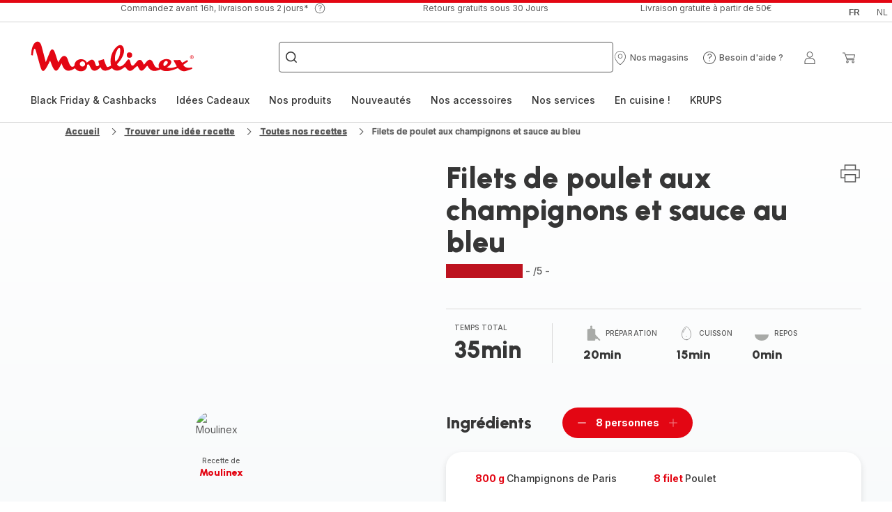

--- FILE ---
content_type: image/svg+xml; charset=utf-8
request_url: https://twicpics.moulinex.be/https://sebplatform.api.groupe-seb.com/statics/thumb/KITCHENWARE_10034-1?twic=v1/output=preview
body_size: 2334
content:
<svg xmlns="http://www.w3.org/2000/svg" width="80" height="80"><filter id="f" color-interpolation-filters="sRGB"><feGaussianBlur stdDeviation="4"/></filter><image xmlns:f="http://www.w3.org/1999/xlink" preserveAspectRatio="none" width="80" height="80" filter="url(#f)" f:href="[data-uri]"/></svg>

--- FILE ---
content_type: image/svg+xml; charset=utf-8
request_url: https://twicpics.moulinex.be/https://sebplatform.api.groupe-seb.com/statics/78e8c415-f894-45de-b71a-6a5d9bbbb357.jpg?w=1920&fit=scale&twic=v1/output=preview
body_size: 2523
content:
<svg xmlns="http://www.w3.org/2000/svg" width="1920" height="1440"><filter id="f" color-interpolation-filters="sRGB"><feGaussianBlur stdDeviation="66.51075"/><feComponentTransfer><feFuncA type="table" tableValues="1 1"/></feComponentTransfer></filter><image xmlns:f="http://www.w3.org/1999/xlink" preserveAspectRatio="none" width="1920" height="1440" filter="url(#f)" f:href="[data-uri]"/></svg>

--- FILE ---
content_type: image/svg+xml; charset=utf-8
request_url: https://twicpics.moulinex.be/https://sebplatform.api.groupe-seb.com/statics/4328aba0-7e15-11e5-b423-005056bf6c29?w=1920&fit=scale&twic=v1/output=preview
body_size: 2664
content:
<svg xmlns="http://www.w3.org/2000/svg" width="1920" height="2557"><filter id="f" color-interpolation-filters="sRGB"><feGaussianBlur stdDeviation="88.629021"/><feComponentTransfer><feFuncA type="table" tableValues="1 1"/></feComponentTransfer></filter><image xmlns:f="http://www.w3.org/1999/xlink" preserveAspectRatio="none" width="1920" height="2557" filter="url(#f)" f:href="[data-uri]"/></svg>

--- FILE ---
content_type: image/svg+xml; charset=utf-8
request_url: https://twicpics.moulinex.be/https://sebplatform.api.groupe-seb.com/statics/ad004a4d-605b-479c-b27d-e5d213c3caaf.jpg?w=1920&fit=scale&twic=v1/output=preview
body_size: 2624
content:
<svg xmlns="http://www.w3.org/2000/svg" width="1920" height="2560"><filter id="f" color-interpolation-filters="sRGB"><feGaussianBlur stdDeviation="88.681007"/><feComponentTransfer><feFuncA type="table" tableValues="1 1"/></feComponentTransfer></filter><image xmlns:f="http://www.w3.org/1999/xlink" preserveAspectRatio="none" width="1920" height="2560" filter="url(#f)" f:href="[data-uri]"/></svg>

--- FILE ---
content_type: image/svg+xml; charset=utf-8
request_url: https://twicpics.moulinex.be/https://sebplatform.api.groupe-seb.com/statics/881cd98a-6a46-4642-a022-389983661a0a.jpg?w=1920&fit=scale&twic=v1/output=preview
body_size: 2596
content:
<svg xmlns="http://www.w3.org/2000/svg" width="1920" height="2560"><filter id="f" color-interpolation-filters="sRGB"><feGaussianBlur stdDeviation="88.681007"/><feComponentTransfer><feFuncA type="table" tableValues="1 1"/></feComponentTransfer></filter><image xmlns:f="http://www.w3.org/1999/xlink" preserveAspectRatio="none" width="1920" height="2560" filter="url(#f)" f:href="[data-uri]"/></svg>

--- FILE ---
content_type: image/svg+xml; charset=utf-8
request_url: https://twicpics.moulinex.be/medias/Capture-d-cran-2025-07-16-120401.png?context=bWFzdGVyfGltYWdlc3w5NzkxMXxpbWFnZS9wbmd8YVcxaFoyVnpMMmd5TkM5b05HSXZNamczT0RFeE5USTFOamN6TWpZdlEyRndkSFZ5WlNCazRvQ1p3NmxqY21GdUlESXdNalV0TURjdE1UWWdNVEl3TkRBeExuQnVad3wxNGQ1ODQ1NTg2YmNkNzQ4MmM0MGEwNjJlMzZkOTJmYjYzZDA5NDIwZDVkZTQzNjYwMmJjZjY0Yzg1NTRhNjdi&twic=v1/output=preview
body_size: 1437
content:
<svg xmlns="http://www.w3.org/2000/svg" width="497" height="267"><filter id="f" color-interpolation-filters="sRGB"><feGaussianBlur stdDeviation="14.57115"/></filter><image xmlns:f="http://www.w3.org/1999/xlink" preserveAspectRatio="none" width="497" height="267" filter="url(#f)" f:href="[data-uri]"/></svg>

--- FILE ---
content_type: image/svg+xml; charset=utf-8
request_url: https://twicpics.moulinex.be/https://sebplatform.api.groupe-seb.com/statics/a72f1e70-8920-11e5-9d3f-005056bf6c29?w=1920&fit=scale&twic=v1/output=preview
body_size: 2695
content:
<svg xmlns="http://www.w3.org/2000/svg" width="1920" height="1281"><filter id="f" color-interpolation-filters="sRGB"><feGaussianBlur stdDeviation="62.731426"/><feComponentTransfer><feFuncA type="table" tableValues="1 1"/></feComponentTransfer></filter><image xmlns:f="http://www.w3.org/1999/xlink" preserveAspectRatio="none" width="1920" height="1281" filter="url(#f)" f:href="[data-uri]"/></svg>